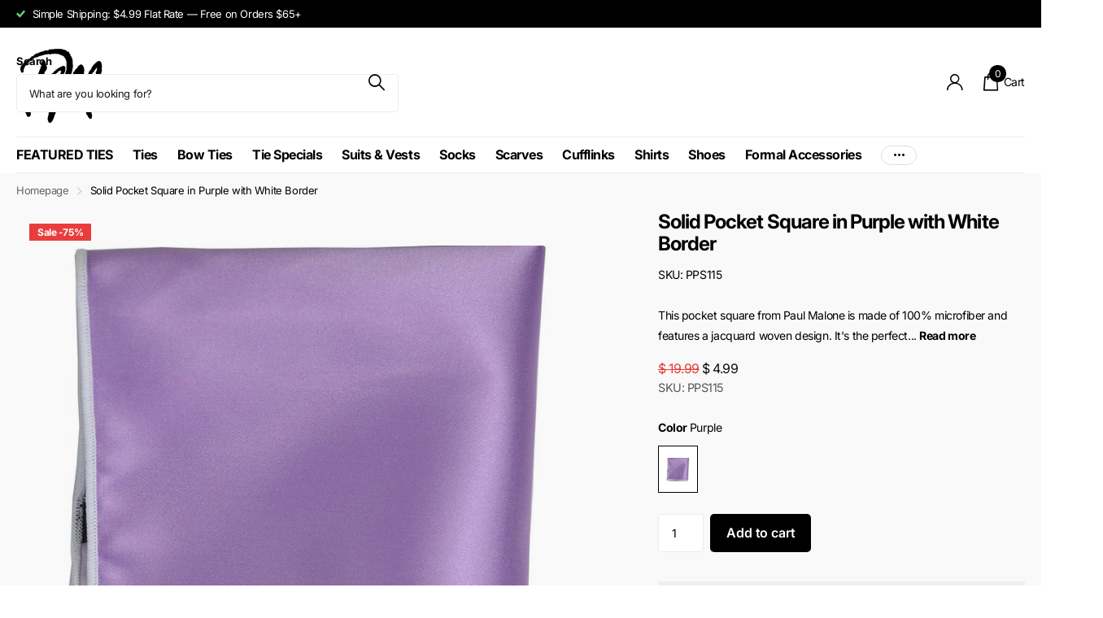

--- FILE ---
content_type: text/css
request_url: https://paulmalone.com/cdn/shop/t/30/assets/theme-xclusive.css?v=133413846019652468841752955829
body_size: 3537
content:
:root{--sale_label_fz: var(--main_fz);--popup_h: var(--main_h1);--popup_hm: var(--mob_h1);--btn_sh_inner: none;--label_dist: 16px;--dots_dist: 16px;--check_plain_fg: var(--white);--check_plain_bg: var(--secondary_bg);--check_plain_o: 1;--footer_li_dist: 10px;--price_fw: var(--main_fw);--search_w: 470px;--arrow_size: 44px;--arrow_op_d: .1;--arrow_op_h: .2}[data-theme=xclusive]{--custom_top_nav_bd: var(--coal)}button,input[type=button],input[type=reset],input[type=submit],.link-btn a{min-width:0}#root #nav-user>ul>li.sub>a{padding-left:0;padding-right:0}#root #nav-user>ul>li.sub>a:before{display:none}#root .l4pr img{height:100%!important}.shopify-section-footer .l4sc{--dist: 30px}.shopify-section-footer .l4sc.strong{--dist: 16px}#root .shopify-section-footer .l4cn li{padding:0}.shopify-section-footer .l4cn i{display:none}#root .l4cl figure picture .swiper-button-nav{font-size:var(--size_18_f)!important}.m6tb.btn>nav:before{display:none}.m6tb.btn>nav{margin:0 0 var(--main_mr)}.m6tb.btn>nav ul{margin-right:calc(0px - var(--dist_ul));--dist_ul: 16px;--pd_ul: 30px}.m6tb.btn>nav ul a{min-width:115px;margin:0;font-size:var(--btn_fz);letter-spacing:var(--btn_ls);text-align:center}.m6tb.btn>nav ul li a{padding-left:var(--pd_ul);padding-right:var(--pd_ul)}.m6tb.btn>nav ul li{margin-right:var(--dist_ul)}#root .m6tb.btn>nav ul li{margin-bottom:0}.m6tb.btn>nav ul li.active:not(.link-btn) a{background:var(--sand);border-radius:var(--b2r);color:inherit}.m6pr .m6tb.btn>nav ul{--pd_ul: 24px}.m6as.overlay.wide{margin-left:min(var(--rpn),calc(-50vw + var(--glw) * .5 + var(--scrollbar_width) * .5));margin-right:min(var(--rpn),calc(-50vw + var(--glw) * .5 + var(--scrollbar_width) * .5))}#root .m6as.overlay.wide>figure,.m6as.overlay.wide:before{border-radius:0}.m6kn{line-height:var(--main_lh_h);--mih: 0px}.m6kn ul{list-style:none;padding:0;line-height:var(--main_lh_h)}.m6kn{margin-bottom:var(--main_mr)}.m6kn:not(.type),.m6kn:not(.type) ul,.m6kn.type[style*=--mih],.m6kn.dot:not(.type) li:after{display:flex}.m6kn.dot:not(.type) li:after{justify-content:center}.m6kn,.m6kn:not(.type) ul,.m6kn.type[style*=--mih],.m6kn.dot:not(.type) li:after,.m6kn:not(.type) .cols{align-items:center}.m6kn:not(.type){white-space:nowrap}.m6bx:not(.wide):has(.m6kn){overflow:hidden}.m6kn:not(.type):not([style*="--dist:"]) li:after{content:"\a0"}.m6kn figure{margin:0;flex-shrink:0}.m6kn:not(.type){overflow:visible;position:relative;z-index:2;line-height:var(--main_lh_h);--duration: 20s;--durr: 10s;--dist: 0px}.m6kn:not(.type),.m6kn:not(.type) ul{display:flex}.m6kn:not(.type) li{position:relative;z-index:2;margin-right:var(--dist)}.m6kn:not(.type) ul,.m6kn:not(.type) li,.m6kn:not(.type) li *{flex-shrink:0}.m6kn:not(.type) a{color:inherit;text-decoration:none}.m6kn.dot:not(.type) li:after{content:"\2022";position:absolute;left:100%;top:0;bottom:0;width:var(--dist);text-align:center}.m6kn.dot:not(.type){--dist: var(--rpp)}.m6kn:not(.type) .clone{position:absolute;right:var(--l1ra);left:var(--lar1);top:0;bottom:0}.m6kn.m6bx:not(.type) .clone{top:var(--dist_a)}.m6bx.has-m6kn:not(.wide),.m6kn.m6bx:not(.wide){overflow:hidden}.m6kn.type:not(.done){visibility:hidden;opacity:0;pointer-events:none}#root .m6kn:not(.done)>ul~ul{display:none}[dir=ltr] .slider-fraction .swiper-custom-pagination .swiper-button-prev:before,[dir=rtl] .slider-fraction .swiper-custom-pagination .swiper-button-next:before{content:"\e907"}[dir=ltr] .slider-fraction .swiper-custom-pagination .swiper-button-next:before,[dir=rtl] .slider-fraction .swiper-custom-pagination .swiper-button-prev:before{content:"\e906"}.ol-dots .swiper-custom-pagination{font-weight:var(--main_fw)}.ol-dots .swiper-pagination-bullets{margin-right:-16px}.ol-dots .swiper-pagination-bullet{width:auto;height:auto;margin-right:16px;font-size:var(--main_fz);font-weight:var(--main_fw);text-indent:0;text-align:center;opacity:.5}.ol-dots .swiper-pagination-bullet:before{content:"0";display:inline;position:relative;left:0;top:0;width:auto;height:auto;margin:0;border-radius:0;background:none}#root .ol-dots .swiper-pagination-bullet-active{font-weight:var(--main_fw_strong);opacity:1}#root .swiper-pagination-bullet.swiper-pagination-bullet-active:before{transform:none}.l4cl:not(.list) .submit{align-items:stretch}.l4cl .submit .has-select,.l4cl .submit .has-select~*{width:50%}.l4cl .submit .has-select:first-child:last-child,.l4cl .submit .has-select.last-child:first-child{width:100%}#root .l4cl .bv_mainselect .bv_atual.up{border-radius:0 0 var(--b2i) var(--b2i)}.l4cl .submit .has-select .select-wrapper,.l4cl .submit .has-select .select-wrapper>*{width:100%}.l4cl .submit .has-select{min-height:var(--input_h)}.l4cl .submit p:has(select){min-height:var(--input_h)}.l4cl .submit .has-select .bv_atual,.l4cl .submit .has-select select{height:max(100%,var(--input_h))}.l4cl .submit .has-select .bv_atual{align-items:center}.l4cl figure .submit .bv_mainselect .bv_ul_inner{top:auto;bottom:100%;max-height:300%;border-top-width:1px;border-bottom-width:0;border-radius:var(--b2i) var(--b2i) 0 0}.l4cl [style*=--dh] figure .submit .bv_mainselect .bv_ul_inner{max-height:calc(var(--dh) - 60px)}.l4cl figure .submit .bv_mainselect .disabled,.l4cl figure .submit .bv_mainselect .bv_disabled{text-decoration:line-through;pointer-events:none}.l4cl.align-stretch:not(.s4wi),.l4cl.align-stretch .swiper-wrapper,.l4cl.align-stretch .swiper-slide{display:flex;align-items:stretch}.l4cl.align-stretch li[style*=--bw]{justify-content:center}.l4cl.align-stretch figure:last-child{height:100%}.l4cl.no-border figure .link-btn:not(.text-end),.l4cl .no-border figure .link-btn:not(.text-end),.l4cl.no-border figure form,.l4cl .no-border figure form{--label_dist: 0px;--b2i: var(--label_dist);--btn_br: var(--label_dist);--b2r: var(--label_dist);--btn_dist: var(--label_dist)}.l4cl.no-border figure.overlay-static picture:not(:last-child){border-bottom-left-radius:0;border-bottom-right-radius:0}#root .l4cl>.swiper-custom-pagination .swiper-button-nav,#root .l4pr .swiper-button-nav,#root .m6fr .swiper-button-nav,.l4ft .swiper-button-nav{width:calc(var(--arrow_size) + var(--label_dist) * 2);color:var(--white);font-size:calc(var(--arrow_size) * .4);pointer-events:none}#root .l4cl>.swiper-custom-pagination .swiper-button-nav:before,#root .l4pr .swiper-button-nav:before,#root .m6fr .swiper-button-nav:before,.l4ft .swiper-button-nav:before{color:inherit}.l4cl>.swiper-custom-pagination .swiper-button-prev,#root .l4pr .swiper-button-prev,#root .m6fr .swiper-button-prev,.l4ft .swiper-button-prev{left:var(--l0ra);right:var(--lar0)}.l4cl>.swiper-custom-pagination .swiper-button-next,#root .l4pr .swiper-button-next,#root .m6fr .swiper-button-next,.l4ft .swiper-button-next{left:var(--lar0);right:var(--l0ra)}.l4cl>.swiper-custom-pagination .swiper-button-prev:before,[dir=rtl] .l4cl>.swiper-custom-pagination .swiper-button-next:before,.l4pr .swiper-button-prev:before,[dir=rtl] .l4pr .swiper-button-next:before,.m6fr .swiper-button-prev:before,[dir=rtl] .m6fr .swiper-button-next:before,.l4ft .swiper-button-prev:before,[dir=rtl] .l4ft .swiper-button-next:before{content:"\e950"}.l4cl>.swiper-custom-pagination .swiper-button-next:before,[dir=rtl] .l4cl>.swiper-custom-pagination .swiper-button-prev:before,.l4pr .swiper-button-next:before,[dir=rtl] .l4pr .swiper-button-prev:before,.m6fr .swiper-button-next:before,[dir=rtl] .m6fr .swiper-button-prev:before,.l4ft .swiper-button-next:before,[dir=rtl] .l4ft .swiper-button-prev:before{content:"\e96c"}.l4cl>.swiper-custom-pagination .swiper-button-nav:before,.l4pr .swiper-button-nav:before,.m6fr .swiper-button-nav:before,.l4ft .swiper-button-nav:before{pointer-events:auto}.l4cl>.swiper-custom-pagination .swiper-button-nav:after,#root .l4pr .swiper-button-nav:after,#root .m6fr .swiper-button-nav:after,.l4ft .swiper-button-nav:after{content:"";display:block;position:absolute;left:50%;top:50%;z-index:-1;width:var(--arrow_size);height:var(--arrow_size);margin:calc(0px - var(--arrow_size) * .5) 0 0 calc(0px - var(--arrow_size) * .5);border-radius:999px;background:var(--primary_text);opacity:var(--arrow_op_d);pointer-events:auto}[data-whatintent=mouse] .l4cl>.swiper-custom-pagination .swiper-button-nav:hover:after,[data-whatintent=mouse] #root .l4pr .swiper-button-nav:hover:after,[data-whatintent=mouse] #root .m6fr .swiper-button-nav:hover:after,[data-whatintent=mouse] .l4ft .swiper-button-nav:hover:after{opacity:var(--arrow_op_h)}.l4pr{margin-left:0;margin-right:0}.l4pr.thumbs-slider .swiper-pagination-bullets{padding:0 38px}#root .m6pr .l4pr.s4wi{border-left-width:0;border-right-width:0}#root .m6pr .l4pr.s4wi:not(.slider-fraction)>.s1lb{left:var(--label_dist);right:var(--label_dist)}@media only screen and (min-width: 761px){.l4cl[style*=--fixed_width]{overflow-x:auto;overflow-y:hidden;margin-left:min(var(--rpn),calc(-50vw + var(--glw) * .5 + var(--scrollbar_width) * .5));margin-right:min(var(--rpn),calc(-50vw + var(--glw) * .5 + var(--scrollbar_width) * .5))}[dir=ltr] .l4cl[style*=--fixed_width]:not(.justify-center){padding-left:max(var(--rpp),calc(50vw - var(--glw) * .5 - var(--scrollbar_width) * .5))}[dir=rtl] .l4cl[style*=--fixed_width]:not(.justify-center){padding-right:max(var(--rpp),calc(50vw - var(--glw) * .5 - var(--scrollbar_width) * .5))}.l4cl[style*=--fixed_width]{flex-wrap:nowrap}[dir=ltr] #root .l4cl[style*=--fixed_width] li:not(:last-child){margin-right:var(--dist_a)}[dir=ltr] #root .l4cl[style*=--fixed_width] li:last-child{margin-right:var(--rpp)}[dir=rtl] #root .l4cl[style*=--fixed_width] li:not(:last-child){margin-left:var(--dist_a)}[dir=rtl] #root .l4cl[style*=--fixed_width] li:last-child{margin-left:var(--rpp)}.l4cl.justify-center[style*=--fixed_width]{overflow:visible;margin-left:0;margin-right:calc(0px - var(--dist_a));flex-wrap:wrap}.l4cl.justify-center[style*=--fixed_width] li{margin-right:var(--dist_a)}#root #content .l4cl[style*=--fixed_width] li{width:var(--fixed_width);border-width:0;webkit-flex-shrink:0;-ms-flex-shrink:0;flex-shrink:0;transform:none}.l4cl .swiper-slide.has-text,.l4cl .swiper-slide.has-cols{white-space:nowrap}.l4cl .swiper-slide:has(li.has-text,.cols){white-space:nowrap}}@media only screen and (max-width: 760px){.l4cl.justify-center{justify-content:flex-start}[dir=ltr] .l4cl[style*=--fixed_width]{padding-left:max(var(--rpp),calc(50vw - var(--glw) * .5 - var(--scrollbar_width) * .5))}[dir=rtl] .l4cl[style*=--fixed_width]{padding-right:max(var(--rpp),calc(50vw - var(--glw) * .5 - var(--scrollbar_width) * .5))}.l4cl.mobile-scroll[style*=--fixed_width]{overflow:visible;margin-left:0;margin-right:0}#root #content .l4cl[style*=--fixed_width]:not(.mobile-scroll) li{width:var(--fixed_width);margin-right:var(--dist_a);border-width:0;webkit-flex-shrink:0;-ms-flex-shrink:0;flex-shrink:0;transform:none}[dir=ltr] .l4cl.mobile-scroll[style*=--fixed_width]:not(.justify-center){padding-left:0}[dir=rtl] .l4cl.mobile-scroll[style*=--fixed_width]:not(.justify-center){padding-right:0}[dir=ltr] #root .l4cl.mobile-scroll[style*=--fixed_width]:not(.justify-center) li:not(:last-child){margin-right:0}[dir=ltr] #root .l4cl.mobile-scroll[style*=--fixed_width]:not(.justify-center) li:last-child{margin-right:0}[dir=rtl] #root .l4cl.mobile-scroll[style*=--fixed_width]:not(.justify-center) li:not(:last-child){margin-left:0}[dir=rtl] #root .l4cl.mobile-scroll[style*=--fixed_width]:not(.justify-center) li:last-child{margin-left:0}}.l4pr{--bx_sh: none}.l4sc{--dist: 70px}.l4sc.strong{margin:0 calc(0px - var(--dist)) var(--main_mr) 0;--dist: 70px;--size: var(--s);--s: calc(var(--btn_pv) * 2 + var(--btn_fz) * var(--btn_lh));--dist_b: calc(var(--dist) * .5);--fz: calc(var(--size) * .4481290612);--s_static: 45px}.l4sc.strong li{margin:0 var(--dist) var(--dist_b) 0}.l4sc.strong i{display:block;width:var(--size);height:var(--size);border-radius:var(--size);border:var(--btn_bd) solid var(--secondary_bg);background:var(--secondary_bg);color:var(--secondary_text);font-size:var(--fz)}.l4sc.strong i.icon-youtube{font-size:calc(var(--fz) * .6865774116)}.l4sc.strong i.icon-twitter{font-size:calc(var(--fz) * .7895640233)}#root .l4sc.strong.inv i{border:var(--btn_bd) solid var(--secondary_bg);background:none;color:var(--secondary_bg)}.l4vw a{color:inherit}.check.plain label{padding-left:0;padding-right:0;font-weight:var(--main_fw);font-size:1em;cursor:pointer}.check.plain label:before,.check.plain label:after{display:none}.check.plain input:checked~label{cursor:default;pointer-events:none}.check.plain input:checked~label:after,[data-whatintent=mouse] .check.plain label:hover:after{content:"";display:block;position:absolute;left:calc(0px - var(--dist_check) * .5);right:calc(0px - var(--dist_check) * .5);top:-2px;bottom:-2px;z-index:-1;width:auto;height:auto;border-radius:0;background:var(--black);opacity:.1}.check.plain input[disabled]~label,.check.plain input.disabled~label,#root .check.plain label.disabled-style{color:inherit;opacity:.6;font-weight:var(--main_fw);text-decoration:line-through;cursor:default;pointer-events:none}.check.plain input[disabled]~label:after,.check.plain input.disabled~label:after{display:none}.l4cl .check.plain{font-size:var(--main_fz);line-height:var(--main_lh_l);--dist_check: 18px}.l4cl figure .check.plain{padding-top:10px}.l4cl .check.plain .wide{font-size:var(--main_fz)}#root .m6pe{--pd: 0px}#root .m6pe:before{display:none}#root .slider-fraction .swiper-custom-pagination{font-weight:var(--main_fw_strong)}.l4cl .submit .has-select,.l4cl .submit .has-select .select-wrapper,.l4cl .submit .has-select .bv_atual,.l4cl .submit .has-select .bv_main_select,.l4sc.strong i{display:flex}.l4sc.strong i{justify-content:center}.l4sc.strong i,.l4cl .check.plain{align-items:center}/*! Forms --------- */select,.bv_atual,#root #content .f8sr select{background-image:url("data:image/svg+xml,%3Csvg xmlns='http://www.w3.org/2000/svg' xml:space='preserve' style='enable-background:new 0 0 12.7 7.7' viewBox='0 0 12.7 7.7' fill='%23000000'%3E%3Cpath d='M.3.2c.4-.3.9-.3 1.2.1l4.7 5.3 5-5.3c.3-.3.9-.4 1.2 0 .3.3.4.9 0 1.2l-5.7 6c-.1.1-.3.2-.5.2s-.5-.1-.6-.3l-5.3-6C-.1 1.1-.1.5.3.2z'/%3E%3C/svg%3E")}select:focus,#root #content .f8sr select:focus{background-image:url("data:image/svg+xml,%3Csvg xmlns='http://www.w3.org/2000/svg' xml:space='preserve' style='enable-background:new 0 0 12.7 7.7' viewBox='0 0 12.7 7.7' fill='%23000000'%3E%3Cpath d='M12.4 7.5c-.4.3-.9.3-1.2-.1L6.5 2.1l-5 5.3c-.3.3-.9.4-1.2 0-.3-.3-.4-.9 0-1.2L6 .2c.1-.1.3-.2.5-.2.3 0 .5.1.6.3l5.3 6c.4.3.4.9 0 1.2z'/%3E%3C/svg%3E")}@media only screen and (min-width: 1001px){:root{--f8sr_dist: 60px}.m6ac.scrolled{overflow:hidden}.m6ac.scrolled>*{position:relative;z-index:2}.m6ac.scrolled>.w75{width:auto;max-width:none;flex-grow:3}#root .m6ac.scrolled[style*=--height]>.w25{max-width:340px}.m6ac.scrolled[style*=--height]>*{min-height:var(--height)}.m6ac.scrolled[style*=--height] .l4cl{overflow-x:hidden;overflow-y:auto;position:absolute;left:0;right:0;top:0;bottom:0;scrollbar-width:thin}.m6ac.scrolled[style*=--height] .l4cl::-webkit-scrollbar{width:6px}.m6ac.scrolled[style*=--height] .l4cl::-webkit-scrollbar-track{background:none}.m6ac.scrolled[style*=--height] .l4cl::-webkit-scrollbar-thumb{background:var(--alto)}#root .m6ac.scrolled .l4ft>li:last-child,#root .m6ac.scrolled .l4cl.w100>li:last-child{margin-bottom:0}}@media only screen and (max-width: 1000px){:root{--arrow_size: 44px}.l4cl [style*=--dh] figure .submit .bv_mainselect .bv_ul_inner{max-height:calc(var(--dh) - var(--main_mr))}#root .m6pe figure{padding:0}}@media only screen and (min-width: 1101px),only screen and (min-width: 761px) and (max-width: 1000px){.l4pr.aside-pager.s4wi{--d2: 0px}}@media only screen and (min-width: 761px){#header-inner.text-center-logo #search.compact.text-center-sticky{--maw_lb: calc(496px + var(--dist_main))}.l4cl.dynamic-quickshop .link-btn.visible,.l4cl li.dynamic-quickshop .link-btn.visible{display:none}.l4cl figure .check.plain{min-width:calc(100% + var(--dist_check))}html:not(.mobile) .l4cl figure .check.plain{position:absolute;left:0;right:0;bottom:0;z-index:9;width:auto;min-width:0;margin-right:0;margin-bottom:0;padding:var(--btn_pv) 0 var(--btn_pv) var(--dist_check);color:var(--check_plain_fg)}html:not(.mobile) .l4cl figure .check.plain:before{content:"";display:block;position:absolute;left:0;right:0;top:0;bottom:0;z-index:-1;border-radius:0 0 var(--b2p) var(--b2p);background:var(--check_plain_bg);opacity:var(--check_plain_o)}html:not(.mobile) .l4cl figure .check.plain{visibility:hidden;opacity:0;transform:translateY(3px)}.l4sc.strong.size-s{--size: calc(var(--s) * .86)}.l4sc.strong.size-m{--size: calc(var(--s) * 1.165135559)}.l4sc.strong.size-l{--size: calc(var(--s) * 1.456419448)}.l4sc.strong.static{--size: var(--s_static)}.l4sc.strong.static.size-s{--s_static: 38px}.l4sc.strong.static.size-m{--s_static: 52px}.l4sc.strong.static.size-l{--s_static: 65px}.m6as.overlay{min-height:calc(var(--main_mr) + var(--mih))}.m6as.overlay[class*=size-]>figure>a,.m6as.overlay[class*=size-]>figure picture,.m6as.overlay[class*=size-]>figure video,.m6as.overlay[class*=size-]>figure iframe,.m6as.overlay[class*=size-]>figure svg{display:block;position:absolute;left:0;right:0;top:0;bottom:0}.m6fr.has-arrows.s4wi{--pdb: 2}.m6fr.wide.has-arrows.s4wi article,.m6fr.wide.has-arrows.s4wi article.aside{--pdb: 1;padding-left:var(--pd);padding-right:var(--pd)}.m6fr.has-arrows .swiper-button-nav{display:block;width:var(--pd);margin:0;font-size:var(--size_28_f)}.m6fr.has-arrows .swiper-button-prev{left:var(--l0ra);right:var(--lar0)}.m6fr.has-arrows .swiper-button-next{left:var(--lar0);right:var(--l0ra)}}@media only screen and (max-width: 760px){:root{--label_dist: 10px}#root .l4cl:not(.w50-mobile,.hr) figure .link-btn:not(.visible),#root .l4cl:not(.w50-mobile,.hr) figure form{display:block;visibility:visible;opacity:1}#root .l4cl:not(.w50-mobile,.hr) figure .link-btn:not(.visible),#root .l4cl:not(.w50-mobile,.hr) figure form,.l4cl:not(.list,.hr) figure .link-btn:not(.visible),.l4cl:not(.list,.hr) figure form{display:flex}#root .l4cl:not(.w50-mobile,.hr) .static{display:none}.l4cl figure .check.plain{margin-bottom:0}.l4cl.dynamic-quickshop.w50-mobile figure form,.l4cl.dynamic-quickshop.w50-mobile figure .link-btn:not(.visible),.l4cl.w50-mobile li.dynamic-quickshop figure form,.l4cl.w50-mobile li.dynamic-quickshop figure .link-btn:not(.visible){display:none}.l4cl.dynamic-quickshop.w100-mobile .link-btn.visible,.l4cl.w100-mobile li.dynamic-quickshop .link-btn.visible{display:none}.l4cl:not(.list,.hr) figure .link-btn:not(.visible,.quickshop),.l4cl:not(.list,.hr) figure form:not(.visible){position:relative;left:0;right:0;top:0;bottom:0;width:100%}.l4cl:not(.list,.hr) figure .link-btn:not(.visible,.quickshop),.l4cl:not(.list,.hr) figure form p:first-child,.l4cl:not(.list,.hr) figure form input.hidden:first-child+p,.l4cl:not(.list,.hr) figure form input[type=hidden]:first-child+p,.l4cl:not(.list,.hr) figure form input.hidden:first-child~*:not(.p)~.submit,.l4cl:not(.list,.hr) figure form input[type=hidden]:first-child~*:not(.p)~.submit{margin-top:var(--f8pr_submit_dist)}.l4sc,.l4sc.strong{--dist: max(var(--rpp), 20px);--dist_b: var(--dist)}.l4sc.strong{margin-bottom:calc(var(--main_mr) - var(--dist))}.l4sc.strong{--size: calc(var(--s) * .8)}#root .f8sr p select{width:165px}#root .f8sr .bv_atual,#root .f8sr .select-wrapper .bv_atual{max-width:165px}.f8sr fieldset>*:not(h1,h2,h3,h4,h5,h6,hr,.link-btn,.has-select){order:12}.f8sr fieldset>.link-btn{order:1}.f8sr fieldset>.link-btn+*{padding-left:0;padding-right:0}#root .f8sr fieldset>p:not(.link-btn){z-index:99!important;margin-left:0;margin-right:0;order:2}[dir=ltr] .f8sr fieldset>.link-btn+*{margin-left:0}.f8sr fieldset>.has-select:last-child:before,.f8sr fieldset>.link-btn+*:before{display:none}#root .l4ne.wide li{width:100%}.l4pr.no-thumbs-mobile .swiper-pagination-bullets{margin-top:0;margin-left:0;margin-right:0;display:flex;flex-wrap:wrap}.l4pr.no-thumbs-mobile .swiper-pagination-bullets .swiper-pagination-bullet{width:var(--dots_dist);height:var(--dots_dist);margin:0;padding:0;background:none}.l4pr.no-thumbs-mobile .swiper-pagination-bullets .swiper-pagination-bullet:before{content:"";display:block;position:absolute;left:50%;top:50%;right:auto;bottom:auto;width:8px;height:8px;margin:-4px 0 0 -4px;border-radius:8px;border-width:0;background:var(--gray);opacity:.53}.l4pr.no-thumbs-mobile .swiper-pagination-bullets .swiper-pagination-bullet.swiper-pagination-bullet-active:before{background:var(--secondary_bg);opacity:1;transform:scale(1.75)}.m6kn.size-50{font-size:var(--size_20_f)}.m6tb.btn>nav.scrolled ul{overflow-x:auto;overflow-y:hidden;margin-right:0;white-space:nowrap}[dir=ltr] .m6tb.btn>nav.scrolled ul li:last-child,[dir=ltr] .m6tb.btn>nav.scrolled ul li.last-child{margin-right:0}[dir=rtl] .m6tb.btn>nav.scrolled ul li:first-child{margin-right:0}.m6tb.btn>nav.scrolled ul,.m6tb.btn>nav.scrolled ul a{flex-wrap:nowrap}#root .l4pr.no-thumbs-mobile .swiper-pagination-bullets .swiper-pagination-bullet *,#root .l4pr.no-thumbs-mobile .swiper-custom-pagination>.swiper-button-prev,.l4pr.no-thumbs-mobile .swiper-custom-pagination>.swiper-custom-fraction,#root .l4pr.no-thumbs-mobile .swiper-custom-pagination>.swiper-button-next{display:none}}@media screen and (max-width: 749px){.collection .grid--1-col .grid__item{width:50%!important}.collection .grid--2-col .grid__item{width:100%!important}}
/*# sourceMappingURL=/cdn/shop/t/30/assets/theme-xclusive.css.map?v=133413846019652468841752955829 */


--- FILE ---
content_type: text/css
request_url: https://paulmalone.com/cdn/shop/t/30/assets/page-product.css?v=157979144432134278971752934330
body_size: 1989
content:
.m6pe img{align-self:center}.m6pe{overflow:hidden;position:relative;z-index:2;margin:0 0 26px;padding:var(--pd) var(--pd) min(.1px,calc(var(--pd) - var(--main_mr)));background:var(--body_bg);text-align:center;--pd: 30px}.m6pe:before{content:"";display:block;position:absolute;left:0;right:0;top:0;bottom:0;z-index:-1;border-radius:var(--b2r);border:1px solid var(--custom_bd)}.m6pe h1,.m6pe h2,.m6pe h3,.m6pe h4,.m6pe h5,.m6pe h6{margin:0 0 7px;font-size:var(--main_h5)}.m6pe figure{z-index:1;min-height:227px;margin-left:calc(0px - var(--pd));margin-right:calc(0px - var(--pd));padding:var(--pd)}.m6pe>figure:first-child{margin-top:calc(0px - var(--pd))}.m6pe img,.m6pe video{width:auto!important;max-height:100%!important;object-fit:contain}.m6pe picture{position:relative;z-index:2;width:100%;padding-top:calc(var(--ratio) * 100%)}.m6pe picture>*,#root .m6pe picture img{display:block;position:absolute;left:0;right:0;top:0;bottom:0;width:100%!important;height:100%!important}.m6pe p{margin-bottom:9px}.m6pe .r6rt{margin-bottom:13px}.m6pe .r6rt .rating{margin-top:4px}.m6pe figure{display:flex;flex-wrap:wrap}.m6pe .r6rt{flex-direction:column-reverse}.m6pe figure,.m6pe .link-btn{justify-content:center}.m6pe .r6rt,.m6pe figure{align-items:center}@media only screen and (max-width: 1000px){.m6pe{min-height:188px;padding-top:19px;padding-left:245px;text-align:inherit}.m6pe figure{position:absolute;left:0;top:0;bottom:0;width:225px;height:auto;min-height:0;margin:0;padding:var(--rpp)}.m6pe>figure:first-child{margin-top:0}.m6pe .link-btn{justify-content:flex-start}.m6pe .r6rt{align-items:flex-start}.m6pe figure.img-multiply:before,.m6pe picture.img-multiply:before{left:1px;top:1px;bottom:1px}[dir=rtl] .m6pe figure.img-multiply:before,.m6pe picture.img-multiply:before{left:0;right:1px}}@media only screen and (max-width: 760px){.m6pe{min-height:112px;padding:14px 20px 5px 145px}.m6pe h1,.m6pe h2,.m6pe h3,.m6pe h4,.m6pe h5,.m6pe h6{margin:0 0 1px}.m6pe p{margin-bottom:4px}.m6pe figure{width:125px;min-height:0}.m6pe .r6rt{margin-bottom:8px}.m6pe .r6rt .rating{margin-top:1px}}#root .spr-form-label{font-size:1em;line-height:var(--main_lh)}.m6rv{margin-top:11px;padding:0 0 0 var(--offset_rv);--dist_rv: 20px;--offset_rv: 320px}.m6rv>*{width:100%}.m6rv>header{width:calc(var(--offset_rv) - var(--dist_rv));margin-left:calc(0px - var(--offset_rv))}.m6rv:first-child{margin-top:0}.m6rv{display:flex;flex-wrap:wrap}.m6rv{justify-content:space-between}.m6rv{align-items:flex-start}@media only screen and (max-width: 1000px){.m6rv,#root .m6rv{display:block;padding-left:0;padding-right:0}#root .m6rv>header{width:100%;max-width:none;margin-left:0;margin-right:0}}@media only screen and (max-width: 760px){.m6rv{margin-top:4px}}/*! Links --------- */#root .l4cl.box{display:block;overflow:visible;margin:0 0 22px;padding:0;font-weight:var(--fw_main);--bw: 1px;--pd: 20px;--ds: 16px;--img_w: 76px}#root .l4cl.box>li{width:100%!important;margin:0;padding:var(--pd) var(--pd) var(--pd) calc(var(--pd) - var(--ds));border-width:0!important}#root .l4cl.box>li:not(.link-more)>*{border-left:var(--ds) solid rgba(0,0,0,0)}#root .l4cl.box>li>.wide{display:none;width:100%;padding-top:20px}#root .l4cl.box>li>figure{width:calc(var(--img_w) + var(--ds))}#root .l4cl.box>li:before{left:0;right:0;bottom:-1px;border:var(--bw) solid var(--custom_bd);background:var(--primary_bg)}#root .l4cl.box>li:last-child:not(.link-more):before,#root .l4cl.box>li.last-child:not(.link-more):before,#root .l4cl.box>li.last-visible:before{bottom:-1px;border-bottom-left-radius:var(--b2r);border-bottom-right-radius:var(--b2r);border-bottom-width:1px}#root .l4cl.box>li:first-child:before{border-top-left-radius:var(--b2r);border-top-right-radius:var(--b2r)}#root .l4cl.box>li.link-more{display:block;padding-left:0;padding-right:0;padding-bottom:0}#root .l4cl.box>li.link-more:before{border-width:0;border-top-width:1px}.l4cl.box .price:not(:first-child),.l4cl.box p:not(:first-child){margin-top:calc(var(--main_mr) * .25)}.l4cl.box h1,.l4cl.box h2,.l4cl.box h3,.l4cl.box h4,.l4cl.box h5,.l4cl.box h6{padding-top:0}.l4cl.box h1 .small,.l4cl.box h2 .small,.l4cl.box h3 .small,.l4cl.box h4 .small,.l4cl.box h5 .small,.l4cl.box h6 .small{margin:0}.l4cl.box .link-btn *{min-width:0}.l4cl.box p:not(.link-btn,.has-select,.r6rt) a{color:var(--secondary_bg)}.l4cl.box p select,.l4cl.box p .select-wrapper{display:block;margin-top:10px}.l4cl.box .r6rt .rating-label{opacity:1}.l4cl.box+.link-btn{margin-top:0}#root .l4cl.box[class*=gradient]{--bw: 0px}#root .l4cl.box>li.last-visible~li.link-more:before,#root .l4cl.box li.hidden{display:none}#root .l4cl.box>li>*,#root .l4cl.box>li>div>*,#root .l4cl.box .l4al li:last-child,#root .l4cl.box .l4al li.last-child{margin-bottom:0}#root .l4cl.box>li{display:flex}#root .l4cl.box>li{flex-direction:row}#root .l4cl.box>li{align-items:center}#root .l4cl.box>li>*:not(.wide,figure,a){flex-basis:0}#root .l4cl.box>li>figure+div{min-width:0;margin-top:0;flex-grow:50}#root .l4cl.box>li>*{flex-shrink:3}#root .l4cl.box>li>.wide,#root .l4cl.box>li>figure{flex-shrink:0}.l4if li:after,.l4if:after{content:"";display:block;overflow:hidden;clear:both}.l4if li:before{content:"";display:block;overflow:hidden;position:absolute;left:0;top:0;right:0;bottom:0;z-index:-1;margin:0;text-align:left;text-indent:-3000em;direction:ltr}.l4if{list-style:none;padding:0}.l4if li{position:relative;z-index:2;clear:both;margin-bottom:0;padding-left:calc(var(--main_fz) * 13.4285714286)}.l4if li:before{left:calc(var(--main_fz) * 10.8571428571);top:-4px;bottom:4px;border:0 solid var(--custom_bd);border-left-width:1px}.l4if li:first-child:before{top:7px}.l4if li>span:first-child{display:block;float:left;width:calc(var(--main_fz) * 10.8571428571);margin-left:calc(0px - var(--main_fz) * 13.4285714286);padding-right:10px;font-weight:var(--main_fw_strong)}.l4if li.has-link-more{padding:10px 0 0}.l4if li.has-link-more:before{display:none}@media only screen and (max-width: 500px){.l4if li{padding-left:170px}.l4if li>span:first-child{margin-left:-170px}}.l4rv .spr-review-footer>*,.l4rv .spr-form-review-title,.l4rv .spr-form-contact-name,.l4rv .spr-form-review-body,.l4rv .spr-form-actions,.l4rv .spr-form-contact-email,.l4rv .spr-form-review-rating{margin-bottom:var(--main_mr)}.l4rv p a,.l4rv footer a{color:inherit}.l4rv h1:after,.l4rv h2:after,.l4rv h3:after,.l4rv h4:after,.l4rv h5:after,.l4rv h6:after{content:"";display:block;overflow:hidden;clear:both}.l4rv+.n6pg:before,.l4rv li:before,.l4rv:before,.l4rv .spr-review:before,.l4rv+.spr-pagination:before{content:"";display:block!important;overflow:hidden;position:absolute;left:0;top:0;right:0;bottom:0;z-index:-1;margin:0;text-align:left;text-indent:-3000em;direction:ltr}.l4rv footer .size-12 a,.size-12 a.overlay-content,.l4rv h1 a.small,.l4rv h2 a.small,.l4rv h3 a.small,.l4rv h4 a.small,.l4rv h5 a.small,.l4rv h6 a.small,.l4rv p a,.shopify-section-footer nav p a{text-decoration:underline}.l4rv footer a{text-decoration:none}.l4rv{position:relative;z-index:2;list-style:none;padding:0 0 0 174px}.l4rv:before,.l4rv+.n6pg:before,.l4rv+.spr-pagination:before{left:141px;border:0 solid var(--custom_bd);border-left-width:1px}.l4rv li,.l4rv .spr-review{position:relative;z-index:2;margin-bottom:21px;padding:0 0 .1px;border-width:0}.l4rv .n6pg li{margin-bottom:0}.l4rv li:before,.l4rv .spr-review:before{bottom:2px;border-bottom:1px solid var(--custom_bd)}.l4rv header,.l4rv .spr-review-header{margin:0 0 6px}.l4rv h1,.l4rv h2,.l4rv h3,.l4rv h4,.l4rv h5,.l4rv h6{width:100%;margin:0 0 3px;font-size:calc(var(--main_fz) * 1.1428571429);font-weight:var(--main_fw_h);font-style:var(--main_fs_h);line-height:var(--main_lh_l);line-height:1.4}.l4rv h1 .small,.l4rv h2 .small,.l4rv h3 .small,.l4rv h4 .small,.l4rv h5 .small,.l4rv h6 .small{display:block;position:relative;top:.4em;float:right;margin:0;color:var(--primary_text);font-size:calc(var(--main_fz) * .8571428571);font-weight:var(--main_fw);font-style:normal}.l4rv header p{max-width:none;margin:0 0 1px;font-size:var(--main_fz_small)}.l4rv header .r6rt{width:100%;margin-left:auto;font-size:var(--main_fz)}.l4rv footer,.l4rv .spr-review-header-byline{display:block;position:absolute;left:-174px;top:1px;width:134px;color:var(--secondary_bg);font-weight:var(--main_fw_strong);font-style:normal;line-height:var(--main_lh_l)}.l4rv footer p{margin-bottom:6px}.l4rv footer span{display:block;color:var(--gray_text);font-weight:var(--main_fw)}.l4rv footer .size-12{color:var(--primary_text);font-weight:var(--main_fw)}.l4rv+.n6pg,.l4rv+.spr-pagination{position:relative;z-index:2;margin-top:-26px;margin-bottom:2px;padding-top:72px;padding-left:174px;padding-bottom:0;border-top-width:0}.l4rv+.n6pg:before,.l4rv+.spr-pagination:before{bottom:2px}#root .l4rv .spr-icon.spr-icon-star,#root .l4rv .spr-icon.spr-icon-star:before{color:var(--secondary_bg);opacity:1}#root .l4rv .spr-icon.spr-icon-star-empty,#root .l4rv .spr-icon.spr-icon-star-empty:before{color:var(--primary_text);opacity:1}#root .l4rv .spr-icon.spr-icon-star-empty:before{opacity:.17}#root .l4rv .spr-icon.spr-icon-star-hover,#root .l4rv .spr-starrating a.spr-icon-star-hover:before{color:var(--secondary_bg);opacity:1}.l4rv li:last-child:before,.l4rv .spr-review:last-child:before{display:none}.l4rv header,.l4rv .spr-review-footer,.l4rv .spr-review-header{display:flex;flex-wrap:wrap}.l4rv .spr-review-header{flex-wrap:nowrap}.l4rv .spr-review-header{flex-direction:column-reverse}.l4rv header{justify-content:space-between}.l4rv .spr-review-footer{justify-content:flex-end}.l4rv header{align-items:baseline}.l4rv .spr-form{margin:0 0 0 -174px;padding:0 0 .1px;border-width:0;background:var(--body_bg)}.l4rv .spr-form h1,.l4rv .spr-form h2,.l4rv .spr-form h3,.l4rv .spr-form h4,.l4rv .spr-form h5,.l4rv .spr-form h6{margin-bottom:12px;font-size:var(--main_h3);font-style:normal}.l4rv .spr-header{display:none!important}.l4rv .spr-container{padding:0!important;border-width:0!important;color:var(--primary_text)}.l4rv .spr-review-footer{margin-top:-10px}.l4rv .spr-review-footer>*{display:block}.l4rv .spr-review-footer a{color:inherit;font-size:calc(var(--main_fz) * .8571428571);font-weight:var(--main_fw);font-style:normal;opacity:.53}[data-whatintent=mouse] .l4rv .spr-review-footer a:hover{color:inherit}.l4rv .spr-review-header-byline{color:var(--gray_text);font-weight:var(--main_fw)}.l4rv .spr-review-header-byline>strong{font-weight:inherit}.l4rv .spr-review-header-byline>strong:first-child{display:block;color:var(--secondary_bg);font-weight:var(--main_fw_strong)}@media only screen and (min-width: 761px){.l4rv .spr-form-contact,.l4rv .spr-form-review{width:auto;margin-left:-16px;display:flex;flex-wrap:wrap}.l4rv .spr-form-contact>*,.l4rv .spr-form-review>*{width:50%;border-left:16px solid rgba(0,0,0,0)}.l4rv .spr-form-review>.spr-form-review-body{width:100%}.spr-starrating{min-height:calc(var(--main_fz) * 3.2142857143)}}@media only screen and (max-width: 760px){#root .l4cl.box{--pd: 16px;--img_w: 52px}#root .l4cl.box>li>figure+div:not(.wide){min-width:0}.l4rv,#root .l4rv{padding-left:0;padding-right:0}.l4rv li{margin-bottom:23px}#root .l4rv footer,#root .l4rv .spr-review-header-byline{position:relative;left:0;right:0;top:0;width:auto;margin:-15px 0 32px}.l4rv footer span{display:inline;margin-left:8px}.l4rv .spr-review-footer>*:last-child{margin-bottom:32px}#root .l4rv .spr-review-header-byline{margin-top:0;margin-bottom:0}.l4rv .spr-review-header-byline>strong:first-child{display:inline;margin-right:5px}#root .l4rv+.n6pg{margin-top:-25px;padding:22px 0 0;border-top-width:1px}.l4rv+.n6pg:before,.l4rv:before{display:none!important}#root .l4rv .spr-form{margin-left:0;margin-right:0}.l4rv .spr-review-header{display:block}.l4rv .spr-review-footer{justify-content:flex-start}}.l4rv .spr-starratings{min-height:calc(var(--main_fz) * var(--main_lh));height:var(--main_fz);margin-bottom:6px}.l4rv .spr-starratings:first-child{margin-bottom:1px}.l4rv .spr-starratings>i,.l4rv .spr-starrating a{display:block;position:relative;z-index:2;color:var(--secondary_bg);font-size:calc(var(--main_fz) * .8571428571);line-height:1;text-align:left}.l4rv .spr-starratings>i.spr-icon-star-empty{color:var(--alto)}.l4rv .spr-starratings>i:before,.l4rv .spr-starratings>i:after{display:block;overflow:visible;position:absolute;left:0;right:0;top:50%;bottom:auto;margin:-10px 0 0;box-shadow:none;border-radius:0;border-width:0;background:none;font-weight:400;font-family:i;line-height:20px;text-align:center;text-indent:0;letter-spacing:normal}.l4rv .spr-starratings>i:before,.l4rv .spr-starrating a:before{font-size:1em;line-height:calc(var(--main_fz) * 1.4285714286)}.l4rv .spr-starrating a{width:calc(var(--main_fz) * 2);height:calc(var(--main_fz) * 2);margin-right:calc(var(--main_fz) * .2857142857);color:var(--secondary_bg);font-size:0}.l4rv .spr-starrating a.icon-star-empty{color:var(--alto)}.l4rv .spr-starrating a:before{font-size:calc(var(--main_fz) * 2)}.l4rv .spr-starrating a.spr-icon-star-hover,.no-js .l4rv .spr-starrating:hover a{color:var(--secondary_bg)}.no-js .l4rv .spr-starrating:hover a:hover~a{color:var(--alto)}.l4rv .spr-starrating{display:flex;flex-wrap:wrap;align-items:center}#root #shopify-product-reviews{margin-top:0}
/*# sourceMappingURL=/cdn/shop/t/30/assets/page-product.css.map?v=157979144432134278971752934330 */
